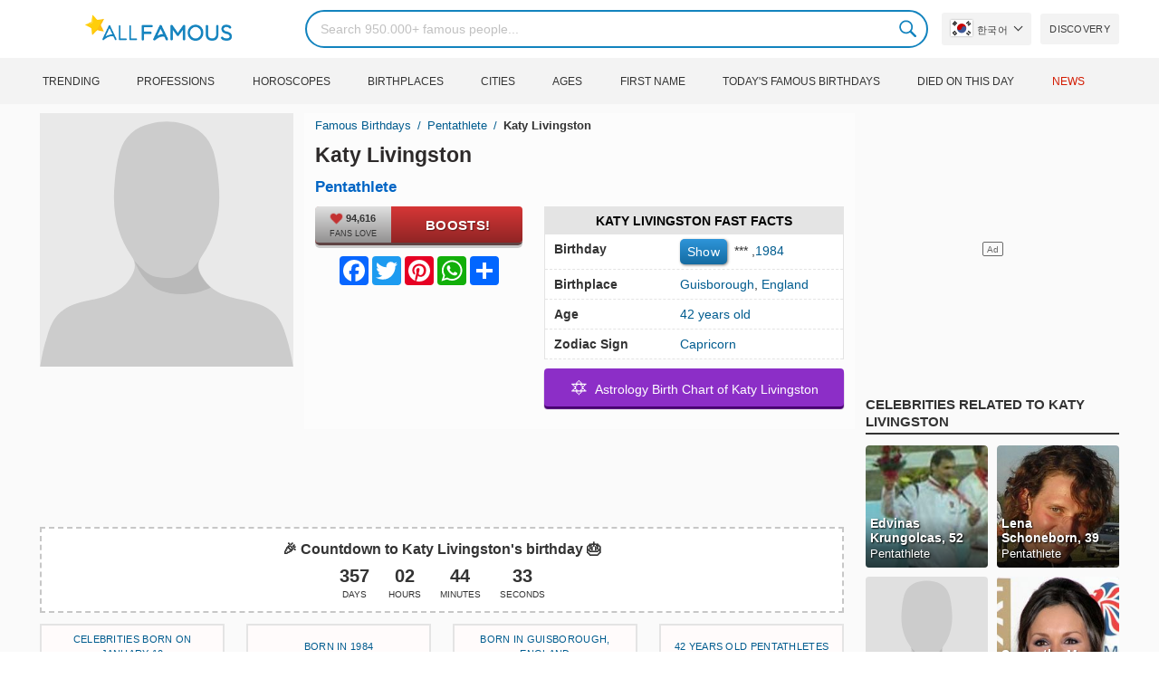

--- FILE ---
content_type: text/html; charset=UTF-8
request_url: https://allfamous.org/ko/people/katy-livingston-19840110.html
body_size: 18700
content:

<!DOCTYPE html>
<html lang="ko">
<head>
    <meta charset="utf-8">
    <meta name="google" content="notranslate" />
    <meta name="viewport" content="width=device-width, initial-scale=1.0, minimum-scale=1.0">
    <meta name="norton-safeweb-site-verification" content="lhz7h4aky5jkxkppzyhvy0r4ilcihc8q12edytwbfm2s9gm95g6a537jnblshqx4cl29y09sxvs8xs1jbd23i3kcx2fkkcif-kc83lvivm7juj5qukoukc02vgcxh26h" />
    <title>Katy Livingston (Pentathlete) - 나이, 생일, 약력, 사실, 가족, 순자산, 신장 등 | AllFamous.org</title>
    <meta name="description" content="Katy Livingston (Pentathlete)에 대한 모든 정보 : 나이, 생일, 전기, 사실, 가족, 순자산, 수입, 신장 등"/>
    <meta name="keywords" content="Katy Livingston age, Katy Livingston birthday, Katy Livingston biography, Katy Livingston facts, Katy Livingston family, Katy Livingston income, Katy Livingston information, Katy Livingston today, Katy Livingston horoscope, Katy Livingston astrology, Katy Livingston spouse, who is Katy Livingston, Katy Livingston boyfriend, Katy Livingston husband"/>
    <meta property="og:title" content="Katy Livingston (Pentathlete) - 나이, 생일, 약력, 사실, 가족, 순자산, 신장 등 | AllFamous.org"/>
    <meta property="og:description" content="Katy Livingston (Pentathlete)에 대한 모든 정보 : 나이, 생일, 전기, 사실, 가족, 순자산, 수입, 신장 등"/>
    <meta property="og:image" content="https://cdn.allfamous.org/assets/img/banner.jpg"/>
    <meta property="og:site_name" content="AllFamous.org"/>
    <meta property="og:type" content="website"/>
    <meta property="og:url" content="https://allfamous.org/ko/people/katy-livingston-19840110.html"/>

    <meta name="twitter:title" content="Katy Livingston (Pentathlete) - 나이, 생일, 약력, 사실, 가족, 순자산, 신장 등 | AllFamous.org">
    <meta name="twitter:description" content="Katy Livingston (Pentathlete)에 대한 모든 정보 : 나이, 생일, 전기, 사실, 가족, 순자산, 수입, 신장 등">
    <meta name="twitter:site" content="AllFamous.org">
    <meta name="twitter:image" content="https://cdn.allfamous.org/assets/img/banner.jpg">
    <meta name="twitter:card" content="summary_large_image">
    <meta name="twitter:url" content="https://allfamous.org/ko/people/katy-livingston-19840110.html">

    <link rel="canonical" href="https://allfamous.org/ko/people/katy-livingston-19840110.html"/>
    <link rel="alternate" href="https://allfamous.org/people/katy-livingston-19840110.html" hreflang="x-default"/>
	<link rel="alternate" href="https://allfamous.org/people/katy-livingston-19840110.html" hreflang="en"/>
	<link rel="alternate" href="https://allfamous.org/es/people/katy-livingston-19840110.html" hreflang="es"/>
	<link rel="alternate" href="https://allfamous.org/pt/people/katy-livingston-19840110.html" hreflang="pt"/>
	<link rel="alternate" href="https://allfamous.org/id/people/katy-livingston-19840110.html" hreflang="id"/>
	<link rel="alternate" href="https://allfamous.org/zh/people/katy-livingston-19840110.html" hreflang="zh-CN"/>
	<link rel="alternate" href="https://allfamous.org/tw/people/katy-livingston-19840110.html" hreflang="zh-TW"/>
	<link rel="alternate" href="https://allfamous.org/fr/people/katy-livingston-19840110.html" hreflang="fr-FR"/>
	<link rel="alternate" href="https://allfamous.org/ru/people/katy-livingston-19840110.html" hreflang="ru-RU"/>
	<link rel="alternate" href="https://allfamous.org/tr/people/katy-livingston-19840110.html" hreflang="tr-TR"/>
	<link rel="alternate" href="https://allfamous.org/ar/people/katy-livingston-19840110.html" hreflang="ar"/>
	<link rel="alternate" href="https://allfamous.org/ko/people/katy-livingston-19840110.html" hreflang="ko-KR"/>
	<link rel="alternate" href="https://allfamous.org/th/people/katy-livingston-19840110.html" hreflang="th-TH"/>
	<link rel="alternate" href="https://allfamous.org/nl/people/katy-livingston-19840110.html" hreflang="nl"/>
	<link rel="alternate" href="https://allfamous.org/pl/people/katy-livingston-19840110.html" hreflang="pl"/>
	<link rel="alternate" href="https://allfamous.org/de/people/katy-livingston-19840110.html" hreflang="de-DE"/>
	<link rel="alternate" href="https://allfamous.org/ja/people/katy-livingston-19840110.html" hreflang="ja-JP"/>
	<link rel="alternate" href="https://allfamous.org/it/people/katy-livingston-19840110.html" hreflang="it-IT"/>
	<link rel="alternate" href="https://allfamous.org/hi/people/katy-livingston-19840110.html" hreflang="hi"/>
	<link rel="alternate" href="https://allfamous.org/vi/people/katy-livingston-19840110.html" hreflang="vi-VN"/>
	    <link rel="preload" as="image" href="/1.gif">
    <link rel="preload" as="image" href="/assets/svg/search.svg">
    <link rel="preload" as="style" href="/assets/css/style.min.css?v=98">
	<link rel="preload" as="image" href="/default.svg?v=3.1">
<link rel='preconnect' href='//static.addtoany.com'>
	    <link rel='preconnect' href='//cdn.allfamous.org'>
    <link rel="preconnect" href="//partner.googleadservices.com">
    <link rel="preconnect" href="//googlecm.hit.gemius.pl">
    <link rel="preconnect" href="//adservice.google.com">
    <link rel="preconnect" href="//www.googletagmanager.com">
    <link rel="preconnect" href="//googleads.g.doubleclick.net">
    <link rel="preconnect" href="//pagead2.googlesyndication.com">
    <link rel='dns-prefetch' href='//cdn.allfamous.org'>
    <link rel='stylesheet' href='/assets/css/style.min.css?v=98' type='text/css' />
    <script defer id="jquery" src="https://ajax.googleapis.com/ajax/libs/jquery/3.6.0/jquery.min.js"></script>
	    <style>.tbl-read-more-box{display:none !important;}</style>
    <meta name="mobile-web-app-capable" content="yes">
    <meta name="apple-mobile-web-app-capable" content="yes">
    <meta name="application-name" content="AllFamous.org">
    <meta name="apple-mobile-web-app-title" content="AllFamous.org">
    <meta name="theme-color" content="#007bc4">
    <meta name="msapplication-navbutton-color" content="#1283be">
    <meta name="apple-mobile-web-app-status-bar-style" content="black-translucent">
    <meta name="msapplication-starturl" content="/">
	<script>
    const EMPTY_IMG = "/default.svg?v=3.1";
	let hasWebP=!1;!function(){let A=new Image;A.onload=function(){hasWebP=!!(A.height>0&&A.width>0)},A.onerror=function(){hasWebP=!1},A.src="[data-uri]"}();
    function lazyImg(e){return function(){var t,n=document.querySelectorAll("."+e);function r(n){n.onload=function(){n.classList.remove(e)},n.dataset.lazybackground&&(n.style.backgroundImage="url(".concat(n.dataset.lazybackground,")")),n.getAttribute("data-src")&&(n.src=(hasWebP,n.dataset.src),"IntersectionObserver"in window&&t.unobserve(n))}if("IntersectionObserver"in window)t=new IntersectionObserver(function(e){e.forEach(function(e){e.intersectionRatio>0&&r(e.target)})},{rootMargin:"0px",threshold:.05}),n.forEach(function(e){t.observe(e)});else for(var o=0;o<n.length;o++)r(n[o])}};
    function lazyScript(c,e){var n=document.createElement("script");n.async=!0,e&&(n.onload=e),document.head.appendChild(n),n.src=c};
    function lazyAds(e){return function(n){var o,t=document.querySelectorAll("."+e);function r(n){"IntersectionObserver"in window&&o.unobserve(n),n.classList.remove(e);var t=n.id;googletag.cmd.push(function(){googletag.display(t),googletag.pubads().refresh([window.__gptslot__[t]])})}if("IntersectionObserver"in window)o=new IntersectionObserver(function(e){e.forEach(function(e){e.intersectionRatio>0&&r(e.target)})},{rootMargin:"0px",threshold:.05}),t.forEach(function(e){o.observe(e)});else for(var i=0;i<t.length;i++)r(t[i])}};
    function getCookie(n){for(var t=n+"=",e=document.cookie.split(";"),r=0;r<e.length;r++){for(var i=e[r];" "==i.charAt(0);)i=i.substring(1,i.length);if(0==i.indexOf(t))return i.substring(t.length,i.length)}return null};
    function setCookie(e,i,t,o,n){var a=e+"="+i;if(t){var r=new Date;r.setTime(r.getTime()+24*t*60*60*1e3),a+="; expires="+r.toGMTString()}a+="; path=/",o&&(a+="; domain="+o),n&&(a+="; secure"),document.cookie=a};
    function splitSlice(e,i){for(var l=[],n=0,r=e.length;n<r;n+=i)l.push(e.slice(n,i+n));return l};
	    setTimeout(function() {
	    let t,e,n,o,i,a=null,s=65,c=new Set;const r=1111;function d(t){o=performance.now();const e=t.target.closest("a");m(e)&&p(e.href,"high")}function u(t){if(performance.now()-o<r)return;if(!("closest"in t.target))return;const e=t.target.closest("a");m(e)&&(e.addEventListener("mouseout",f,{passive:!0}),i=setTimeout(()=>{p(e.href,"high"),i=void 0},s))}function l(t){const e=t.target.closest("a");m(e)&&p(e.href,"high")}function f(t){t.relatedTarget&&t.target.closest("a")==t.relatedTarget.closest("a")||i&&(clearTimeout(i),i=void 0)}function h(t){if(performance.now()-o<r)return;const e=t.target.closest("a");if(t.which>1||t.metaKey||t.ctrlKey)return;if(!e)return;e.addEventListener("click",function(t){1337!=t.detail&&t.preventDefault()},{capture:!0,passive:!1,once:!0});const n=new MouseEvent("click",{view:window,bubbles:!0,cancelable:!1,detail:1337});e.dispatchEvent(n)}function m(o){if(o&&o.href&&(!n||"instant"in o.dataset)){if(o.origin!=location.origin){if(!(e||"instant"in o.dataset)||!a)return}if(["http:","https:"].includes(o.protocol)&&("http:"!=o.protocol||"https:"!=location.protocol)&&(t||!o.search||"instant"in o.dataset)&&!(o.hash&&o.pathname+o.search==location.pathname+location.search||"noInstant"in o.dataset))return!0}}function p(t,e="auto"){if(c.has(t))return;const n=document.createElement("link");n.rel="prefetch",n.href=t,n.fetchPriority=e,n.as="document",document.head.appendChild(n),c.add(t)}!function(){if(!document.createElement("link").relList.supports("prefetch"))return;const o="instantVaryAccept"in document.body.dataset||"Shopify"in window,i=navigator.userAgent.indexOf("Chrome/");i>-1&&(a=parseInt(navigator.userAgent.substring(i+"Chrome/".length)));if(o&&a&&a<110)return;const c="instantMousedownShortcut"in document.body.dataset;t="instantAllowQueryString"in document.body.dataset,e="instantAllowExternalLinks"in document.body.dataset,n="instantWhitelist"in document.body.dataset;const r={capture:!0,passive:!0};let f=!1,v=!1,g=!1;if("instantIntensity"in document.body.dataset){const t=document.body.dataset.instantIntensity;if(t.startsWith("mousedown"))f=!0,"mousedown-only"==t&&(v=!0);else if(t.startsWith("viewport")){const e=navigator.connection&&navigator.connection.saveData,n=navigator.connection&&navigator.connection.effectiveType&&navigator.connection.effectiveType.includes("2g");e||n||("viewport"==t?document.documentElement.clientWidth*document.documentElement.clientHeight<45e4&&(g=!0):"viewport-all"==t&&(g=!0))}else{const e=parseInt(t);isNaN(e)||(s=e)}}v||document.addEventListener("touchstart",d,r);f?c||document.addEventListener("mousedown",l,r):document.addEventListener("mouseover",u,r);c&&document.addEventListener("mousedown",h,r);if(g){let t=window.requestIdleCallback;t||(t=(t=>{t()})),t(function(){const t=new IntersectionObserver(e=>{e.forEach(e=>{if(e.isIntersecting){const n=e.target;t.unobserve(n),p(n.href)}})});document.querySelectorAll("a").forEach(e=>{m(e)&&t.observe(e)})},{timeout:1500})}}();
    }, 1);
</script>

<script async src="https://pagead2.googlesyndication.com/pagead/js/adsbygoogle.js?client=ca-pub-2196988153088510" crossorigin="anonymous"></script>
<script async src="https://www.googletagmanager.com/gtag/js?id=G-RVV0T97W1V"></script>
<script>window.dataLayer = window.dataLayer || [];function gtag(){dataLayer.push(arguments);}gtag('js', new Date());gtag('config', 'G-RVV0T97W1V');</script>    <link rel="manifest" crossorigin="anonymous" href="/manifest.json?v=98">
	</head>
<body class="osm ">
<img alt="allfamous.org" class="ez" width="99999" height="99999" style="pointer-events: none; position: absolute; top: 0; left: 0; width: 99vw; height: 99vh; max-width: 99vw; max-height: 99vh;" src="[data-uri]">
<div class="website-wrapper">
    <header class="whb-header whb-sticky-shadow whb-sticky-clone">
        <div class="whb-main-header">
            <div class="whb-row whb-general-header whb-flex-flex-middle">
                <div class="container">
                    <div class="whb-logo" style="text-align: center;">
                        <div class="site-logo">
                            <a href="/ko" class="fm-logo fm-main-logo" rel="home">
                                <img src="https://cdn.allfamous.org/logo.png" alt="AllFamous.org" style="width:150px;" width="150" height="26" />
                            </a>
                        </div>
                    </div>
                    <div class="whb-flex-row whb-general-header-inner">
                        <div class="whb-column whb-col-left whb-visible-lg">
                            <div class="site-logo">
								                                    <a href="/ko" class="fm-logo fm-main-logo" rel="home">
                                        <img src="https://cdn.allfamous.org/logo.png" alt="AllFamous.org" style="width: 180px;margin: 0 50px;" width="180" height="31" />
                                        <span style="display: inline-block;text-indent: -99999px;">AllFamous.org</span>
                                    </a>
								                            </div>
                        </div>
                        <div class="whb-column whb-col-center whb-visible-lg">
							<div class="fm-search-form" style="width: 100%;">
    <form role="search" method="get" class="searchform style-rounded fm-ajax-search" action="/ko/search" data-hl="ko">
        <input value="" name="q"  aria-label="Search" class="q" placeholder="Search 950.000+ famous people..." type="text" />
		        <!--<a rel="nofollow noreferrer" target="_blank" href="https://www.google.com/search?q=site:allfamous.org" class="googlesearch">Google search</a>-->
        <button type="submit" class="searchsubmit">Search</button>
    </form>
    <div class="search-results-wrapper">
        <div class="fm-scroll"><div class="fm-search-results fm-scroll-content"></div></div>
        <div class="fm-search-loader wd-fill"></div>
    </div>
</div>                        </div>
                        <div class="whb-column whb-col-right whb-visible-lg">
							<div class="drop" style="margin:0 10px">
    <button class="btn drop-btn btn-lang">
        <span class="flag flag-kr"></span> 한국어    </button>
    <div class="drop-list lang-sel" style="left:0;text-align:left;direction:ltr">
		            <span onclick="setLang('en')">
                <a class="drop-item " href="/people/katy-livingston-19840110.html"><span class="flag flag-us"></span> English</a>
            </span>
		            <span onclick="setLang('es')">
                <a class="drop-item " href="/es/people/katy-livingston-19840110.html"><span class="flag flag-es"></span> Español</a>
            </span>
		            <span onclick="setLang('pt')">
                <a class="drop-item " href="/pt/people/katy-livingston-19840110.html"><span class="flag flag-br"></span> Português</a>
            </span>
		            <span onclick="setLang('de')">
                <a class="drop-item " href="/de/people/katy-livingston-19840110.html"><span class="flag flag-de"></span> Deutsch</a>
            </span>
		            <span onclick="setLang('fr')">
                <a class="drop-item " href="/fr/people/katy-livingston-19840110.html"><span class="flag flag-fr"></span> Français</a>
            </span>
		            <span onclick="setLang('ru')">
                <a class="drop-item " href="/ru/people/katy-livingston-19840110.html"><span class="flag flag-ru"></span> Pусский</a>
            </span>
		            <span onclick="setLang('it')">
                <a class="drop-item " href="/it/people/katy-livingston-19840110.html"><span class="flag flag-it"></span> Italiano</a>
            </span>
		            <span onclick="setLang('nl')">
                <a class="drop-item " href="/nl/people/katy-livingston-19840110.html"><span class="flag flag-nl"></span> Nederlands</a>
            </span>
		            <span onclick="setLang('da')">
                <a class="drop-item " href="/da/people/katy-livingston-19840110.html"><span class="flag flag-dk"></span> Dansk</a>
            </span>
		            <span onclick="setLang('el')">
                <a class="drop-item " href="/el/people/katy-livingston-19840110.html"><span class="flag flag-gr"></span> Ελληνικά</a>
            </span>
		            <span onclick="setLang('sv')">
                <a class="drop-item " href="/sv/people/katy-livingston-19840110.html"><span class="flag flag-se"></span> Svenska</a>
            </span>
		            <span onclick="setLang('fi')">
                <a class="drop-item " href="/fi/people/katy-livingston-19840110.html"><span class="flag flag-fi"></span> Suomi</a>
            </span>
		            <span onclick="setLang('pl')">
                <a class="drop-item " href="/pl/people/katy-livingston-19840110.html"><span class="flag flag-pl"></span> Język</a>
            </span>
		            <span onclick="setLang('tr')">
                <a class="drop-item " href="/tr/people/katy-livingston-19840110.html"><span class="flag flag-tr"></span> Türkçe</a>
            </span>
		            <span onclick="setLang('id')">
                <a class="drop-item " href="/id/people/katy-livingston-19840110.html"><span class="flag flag-id"></span> Indonesia</a>
            </span>
		            <span onclick="setLang('ja')">
                <a class="drop-item " href="/ja/people/katy-livingston-19840110.html"><span class="flag flag-jp"></span> 日本語</a>
            </span>
		            <span onclick="setLang('ko')">
                <a class="drop-item active" href="/ko/people/katy-livingston-19840110.html"><span class="flag flag-kr"></span> 한국어</a>
            </span>
		            <span onclick="setLang('zh')">
                <a class="drop-item " href="/zh/people/katy-livingston-19840110.html"><span class="flag flag-cn"></span> 中文(简体]</a>
            </span>
		            <span onclick="setLang('tw')">
                <a class="drop-item " href="/tw/people/katy-livingston-19840110.html"><span class="flag flag-tw"></span> 中文(繁體]</a>
            </span>
		            <span onclick="setLang('hi')">
                <a class="drop-item " href="/hi/people/katy-livingston-19840110.html"><span class="flag flag-in"></span> हिन्दी</a>
            </span>
		            <span onclick="setLang('ar')">
                <a class="drop-item " href="/ar/people/katy-livingston-19840110.html"><span class="flag flag-ae"></span> العربية</a>
            </span>
		            <span onclick="setLang('th')">
                <a class="drop-item " href="/th/people/katy-livingston-19840110.html"><span class="flag flag-th"></span> ภาษาไทย</a>
            </span>
		            <span onclick="setLang('vi')">
                <a class="drop-item " href="/vi/people/katy-livingston-19840110.html"><span class="flag flag-vn"></span> Tiếng Việt</a>
            </span>
		    </div>
</div>                            <a href="/ko/celebrity-discover" title="Discover famous people" class="btn">
                                Discovery                            </a>
                        </div>

                        <div class="whb-column whb-mobile-left whb-hidden-lg">
                            <div class="mm fm-burger-icon mobile-nav-icon whb-mobile-nav-icon wd-style-text">
                                <a href="#" aria-label="Menu">
                                    <span class="fm-burger wd-tools-icon"></span>
                                    <span class="fm-burger-label mm-text">Menu</span>
                                </a>
                            </div>
                        </div>
                        <div class="whb-column whb-mobile-center whb-hidden-lg whb-empty-column"></div>
                        <div class="whb-column whb-mobile-right whb-hidden-lg">
							<div class="fm-search-form" style="width: 100%;">
    <form role="search" method="get" class="searchform style-rounded fm-ajax-search" action="/ko/search" data-hl="ko">
        <input value="" name="q"  aria-label="Search" class="q" placeholder="Search 950.000+ famous people..." type="text" />
		        <!--<a rel="nofollow noreferrer" target="_blank" href="https://www.google.com/search?q=site:allfamous.org" class="googlesearch">Google search</a>-->
        <button type="submit" class="searchsubmit">Search</button>
    </form>
    <div class="search-results-wrapper">
        <div class="fm-scroll"><div class="fm-search-results fm-scroll-content"></div></div>
        <div class="fm-search-loader wd-fill"></div>
    </div>
</div>                        </div>
                    </div>
                </div>
            </div>
			<div style="background:#f3f3f3;" class="whb-row whb-flex-flex-middle whb-hidden-mobile">
    <div class="container">
        <div class="whb-column whb-col-center whb-visible-lg">
            <div class="main-nav fm-navigation" role="navigation">
                <ul class="menu">
					                        <li class="menu-item item-level-0 ">
                            <a href="/ko/trending">
								Trending</a>
                        </li>
					                        <li class="menu-item item-level-0 ">
                            <a href="/ko/profession">
								Professions</a>
                        </li>
					                        <li class="menu-item item-level-0 ">
                            <a href="/ko/horoscope">
								Horoscopes</a>
                        </li>
					                        <li class="menu-item item-level-0 ">
                            <a href="/ko/birthplace">
								Birthplaces</a>
                        </li>
					                        <li class="menu-item item-level-0 ">
                            <a href="/ko/city">
								Cities</a>
                        </li>
					                        <li class="menu-item item-level-0 ">
                            <a href="/ko/age">
								Ages</a>
                        </li>
					                        <li class="menu-item item-level-0 ">
                            <a href="/ko/first-name">
								First Name</a>
                        </li>
					                        <li class="menu-item item-level-0 ">
                            <a href="/ko/todays-famous-birthdays">
								Today's Famous Birthdays</a>
                        </li>
					                        <li class="menu-item item-level-0 ">
                            <a href="/ko/celebrities-who-died-on-this-day">
								Died on this day</a>
                        </li>
					                    <li class="menu-item item-level-0">
                        <a href="https://news.allfamous.org" rel="nofollow noopener" target="_blank" style="color: #d31a00;">
							News</a>
                    </li>
                </ul>
            </div>
        </div>
    </div>
</div>        </div>
    </header>

    <div class="broom"></div>
<div class="container">
    <div class="row">
        <div class="site-content col-lg-9 col-12" role="main">
            <div class="row">
                <div class="col-sm-5 col-md-4 col-lg-4">
                    <div class="slidershow">
                        <div class="slider" style="display: block;">
                                                        <img src="/i/1.gif?v=IA2PcqjLO39hahFmH5e.ko" data-src="/default.svg?v=3.1" alt="Katy Livingston avatar" style="width:100%" onerror="this.src=EMPTY_IMG;" width="280" height="280" class="lzl" />
                        </div>
						
						                    </div>
                </div>
                <div class="col-sm-7 col-md-8" style="background:rgba(255, 255, 255, 0.4);padding-bottom: 15px;">
                    <div class="single-breadcrumbs-wrapper">
	                                            <ol class="fm-breadcrumb">
                            <li>
                                <a href="/ko">
                                    Famous Birthdays                                </a>
                            </li>
	                        <li>
		                                                            <a href="/ko/profession/pentathlete" class="breadcrumb-link-last">
				                        Pentathlete                                    </a>
			                                                    </li>
                            <li class="breadcrumb-last">
	                            Katy Livingston                            </li>
                        </ol>
                    </div>
	                                    <h1 id="name" itemprop="name">Katy Livingston<span style="margin-top: -26px;display: block;text-indent: 100%;white-space: nowrap;overflow: hidden;"> (Pentathlete) - 나이, 생일, 약력, 사실, 가족, 순자산, 신장 등</span></h1>

                    <div class="profs-block">
                        <a class="prof prof-main hu" href="/ko/profession/pentathlete" >Pentathlete</a>                    </div>
                    <div class="row" style="margin-top:6px">
                        <div class="col-md-5 col-12 text-center">
                            <div class="btn-boost">
                                <div class="info">
                                    <span class="rank" style="display: block"><img alt="love" width="15" height="15" src="/1.gif" data-src="/assets/svg/heart.svg?v=98" class="lzl heartbeart" /> 94,616</span>
                                    <span class="sub-text"><i class="fa fa-heart"></i> FANS LOVE</span>
                                </div>
                                <button title="I love Katy Livingston!" id="fanlove">Boosts!</button>
                            </div>

                            <div class="a2a_kit a2a_kit_size_32 a2a_default_style" style="margin-bottom: 8px;display: flex; justify-content: center;height: 32px" >
                                <a class="a2a_button_facebook"></a>
                                <a class="a2a_button_twitter"></a>
                                <a class="a2a_button_pinterest"></a>
                                <a class="a2a_button_whatsapp"></a>
                                <a class="a2a_dd" href="https://www.addtoany.com/share"></a>
                            </div>
                        </div>
                        <div class="col-md-7 col-12">
                            <div id="facts" class="row">
                                <div class="head col-md-12">
                                    <a style="color:#000" href="/ko/people/katy-livingston-19840110.html#facts">Katy Livingston Fast Facts</a>
                                </div>
                                <div class="fitem col-sm-6 col-md-12">
                                    <div class="row">
                                        <div class="flab col-md-5">Birthday</div>
                                        <div class="fval col-md-7">
                                            <button id="show-birthday" onclick="showBirthday()">Show</button> <span id="birthday">***</span>
                                             ,<a class="hu" href="/ko/year/1984">1984</a>                                        </div>
                                    </div>
                                </div>
                                <div class="fitem col-sm-6 col-md-12">
                                    <div class="row">
                                        <div class="flab col-md-5">Birthplace </div>
                                        <div class="fval col-md-7" id="nationality"><a id="city" class="hu" href="/ko/city/guisborough-england">Guisborough</a>, <a id="birthplace" class="hu" href="/ko/birthplace/england">England</a></div>
                                    </div>
                                </div>
	                                                            <div class="fitem col-sm-6 col-md-12">
                                    <div class="row">
                                                                                    <div class="flab col-md-5">Age </div>
                                            <div class="fval col-md-7">
                                                                                                    <a class="hu" id="age" href="/ko/age/42">42 years old</a>
                                                                                            </div>
                                                                            </div>
                                </div>
	                                                            <div class="fitem col-sm-6 col-md-12">
                                    <div class="row">
                                        <div class="flab col-md-5">Zodiac Sign </div>
                                        <div class="fval col-md-7"><a class="hu" href="/ko/horoscope/capricorn">Capricorn</a></div>
                                    </div>
                                </div>
                            </div>

							                                <a class="astro-btn" href="/ko/astrology/katy-livingston-19840110.html"><span style="font-size:20px;">&#10017;</span> &nbsp;Astrology Birth Chart of Katy Livingston</a>
							                        </div>
                    </div>
                </div>
            </div>
            <div class="ad-box ad-box-header"><div id="z_p_top_bio" class="adslot lza"><div class="ad-holder"></div></div></div>
            <div id="countdown" class="" style="margin-bottom: 12px">
		                            <strong id="cd_headline">🎉 Countdown to Katy Livingston's birthday 🎂</strong>
                    <ul id="cd_time">
                        <li><span id="c_d">--</span> Days</li>
                        <li><span id="c_h">--</span> Hours</li>
                        <li><span id="c_m">--</span> Minutes</li>
                        <li><span id="c_s">--</span> Seconds</li>
                    </ul>
                    <script>
				                                (function () {
                            const second = 1000, minute = second * 60, hour = minute * 60, day = hour * 24;
                            let countDown = new Date("2027-01-10T00:00:00").getTime();
                            let x = setInterval(function() {
                                let now = new Date().toLocaleString('ja', {hour12: false, timeZone: 'America/Chicago'});
                                now     = new Date(now).getTime();
                                let distance = countDown - now;
                                document.getElementById("c_d").innerText = Math.floor(distance / (day));
                                document.getElementById("c_h").innerText = ('0' + Math.floor((distance % (day)) / (hour))).slice(-2);
                                document.getElementById("c_m").innerText = ('0' + Math.floor((distance % (hour)) / (minute))).slice(-2);
                                document.getElementById("c_s").innerText = ('0' + Math.floor((distance % (minute)) / second)).slice(-2);
                                if (distance < 0) {
                                    document.getElementById("cd_headline").innerText = "🎉 Happy birthday Katy Livingston! 🥳";
                                    document.getElementById("countdown").classList.add("is_bd");
                                    countdown = document.getElementById("cd_time").style.display = "none";
                                    clearInterval(x);
                                }
                            }, 200)
                        }());
                    </script>
		                    </div>
            <span id="aend"></span>
                        <div class="row popular-box">
				<div class="col-lg-3 col-md-4 col-6">
			<a href="/ko/birthday/january-10" title="Top 200 Celebrity birthdays on January 10" class="btn btn-popular">Celebrities born on January 10</a>
		</div><div class="col-lg-3 col-md-4 col-6">
			<a href="/ko/year/1984" title="Top 200 Celebrities born in 1984" class="btn btn-popular">Born in 1984</a>
		</div><div class="col-lg-3 col-md-4 col-6">
			<a href="/ko/city/guisborough-england" title="Top 200 Celebrities born in Guisborough, England" class="btn btn-popular">Born in Guisborough, England</a>
		</div><div class="col-lg-3 col-md-4 col-6">
			<a href="/ko/age-profession/42-years-old-pentathletes" title="Top 200 Famous Pentathletes 42 years old" class="btn btn-popular">42 years old Pentathletes</a>
		</div><div class="col-lg-3 col-md-4 col-6">
			<a href="/ko/horoscope-name/capricorn-named-katy" title="Top 200 Capricorn named Katy" class="btn btn-popular">Capricorn named Katy</a>
		</div><div class="col-lg-3 col-md-4 col-6">
			<a href="/ko/profession-birthplace/pentathletes-from-england" title="Top 200 Pentathletes from England" class="btn btn-popular">Pentathletes from England</a>
		</div><div class="col-lg-3 col-md-4 col-6">
			<a href="/ko/profession-country/pentathletes-born-in-england" title="Top 200 Pentathletes born in England" class="btn btn-popular">Pentathletes born in England</a>
		</div><div class="col-lg-3 col-md-4 col-6">
			<a href="/ko/age/42" title="Top 200 Famous people turn 42" class="btn btn-popular">42 years old celebrities</a>
		</div>            </div>
                        <article class="entry-content" role="article" id="bio" style="max-height: none !important;">
				                <div>Katy Livingston은 올림픽에 출전 한 현대 영국 운동 선수입니다.</div>                <div class="ad-box ad-box-header"><div id="z_p_header" class="adslot lza"><div class="ad-holder"></div></div></div>
                <h2><a id="about" href="/ko/people/katy-livingston-19840110.html#about">About Katy Livingston</a></h2><p>Pentathlete Katy Livingston was born on January 10, 1984 in Guisborough, England (She's 42 years old now).</p><p>2008 년 베이징 하계 올림픽에서 올림픽 데뷔를 한 현대 5 종 선수.</p><p>All information about Katy Livingston can be found in this post. It will clarify Katy Livingston's info: biography, age, facts, income, family, wife & breakup of Katy Livingston...</p><div class="clearfix"></div><h2><a id="before_fame" href="/ko/people/katy-livingston-19840110.html#before_fame">Katy Livingston before becoming famous</a></h2><p>Katy Livingston was born in the Zodiac sign <b>Capricorn (The Sea-Goat)</b>, and 1984 is also the year of <b>Rat (鼠)</b> in the Chinese Zodiac.</p><p>그녀는 2003 년과 2005 년 세계 주니어 선수권 대회에서 팀 이벤트에서 금메달을 획득했습니다.</p><div class="clearfix"></div><div class="ad-box ad-box-header"><div id="z_inpost_a" class="adslot lza"><div class="ad-holder"></div></div></div><h2><a id="trivia" href="/ko/people/katy-livingston-19840110.html#trivia">Achievement of Katy Livingston</a></h2><p>그녀는 2007 년 팀 릴레이에서 첫 금메달을 포함하여 세계 선수권 대회에서 많은 메달을 획득했습니다.</p><div class="clearfix"></div><div style="text-align: center;">
                                <a style="display: inline-block" class="astro-btn" href="/ko/astrology/katy-livingston-19840110.html"><span style="font-size:20px;">&#10017;</span> &nbsp;Astrology Birth Chart for Katy Livingston</a>
                            </div><h2><a id="family_life" href="/ko/people/katy-livingston-19840110.html#family_life">Katy Livingston's Family, Spouse, Dating and Relationship</a></h2><p>그녀는 영국 기스 버러에서 태어났습니다.</p><div class="clearfix"></div><div class="ad-box ad-box-header"><div id="z_inpost_b" class="adslot lza"><div class="ad-holder"></div></div></div><h2><a id="associations" href="/ko/people/katy-livingston-19840110.html#associations">Katy Livingston Collabed with</a></h2><p>2008 년 올림픽에서 그녀는 <a href="/ko/people/kara-grant-19790109.html" title="Kara Grant biography"><sup>Pentathlete </sup>Kara Grant</a>와 경쟁했습니다.</p><div class="clearfix"></div><div class="row pp fm-spacing-10" style="justify-content:center;"><div class=" pp-item col-lg-2 col-md-3 col-sm-4 col-6" >
	    <a href="/ko/people/kara-grant-19790109.html" title="Kara Grant, 47 (Pentathlete)">
        <div class="pp-img">
            <img src="/1.gif" alt="Kara Grant, 47 (Pentathlete)" data-src="/default.svg?v=3.1" onerror="this.src=EMPTY_IMG;" class="lzl" width="152" height="152">
        </div>
        <div class="pp-info">
            <strong class="pp-title">Kara Grant, 47</strong>
            <p class="prof">Pentathlete</p>
        </div>
    </a>
</div></div>                                <div class="ad-box ad-box-header" style="margin-bottom:6px">
                    <div id="z_inpost_c" class="adslot lza"><div class="ad-holder"></div></div>
                </div>

                <h2><a id="net_worth" href="/ko/people/katy-livingston-19840110.html#net_worth">Katy Livingston Income & Net worth</a></h2>
                                <p>Katy Livingston's income mainly comes from the work that created her reputation: a pentathlete.
                	            Information about her net worth in 2026 is being updated as soon as possible by <b>allfamous.org</b>, you can contact to tell us Net Worth of the Katy Livingston.</p>

                <h2><a id="height_weight" href="/ko/people/katy-livingston-19840110.html#net_worth">Katy Livingston Height and Weight</a></h2>
                <p>How tall is Katy Livingston?		            Information about Katy Livingston height in 2026 is being updated as soon as possible by <b>AllFamous.org</b>. Or you can contact us to let us know how tall of Katy Livingston.                </p>

                <div class="ad-box ad-box-header"><div id="z_p_bot_bio" class="adslot lza"><div class="ad-holder"></div></div></div>

                <div class="fm-tabs-header">
                    <h2 id="qna" class="tabs-name">People also ask about Katy Livingston</h2>
                </div>
                <div >
                    <div >
                        <h3 class="aztro-title" data-id="faq_7">What is Katy Livingston's real name?</h3>
                        <p class="aztro-body single" style="display:none" id="faq_7">
		                    Her real name is Katy Livingston.                        </p>
                    </div>
                    <div>
                        <h3 class="aztro-title" data-id="faq_2">When is Katy Livingston's birthday?</h3>
                        <p class="aztro-body single" style="display:none" id="faq_2">
			                				                Katy Livingston celebrated her 42 birthday on January 10.			                                        </p>
                    </div>
	                                        <div>
                            <h3 class="aztro-title" data-id="faq_0">How old is Katy Livingston?</h3>
                            <p class="aztro-body single" style="display:none" id="faq_0">
				                					                She's 42 years old now				                                            </p>
                        </div>
	                                    <div>
                        <h3 class="aztro-title" data-id="faq_3">Where is Katy Livingston from?</h3>
                        <p class="aztro-body single" style="display:none" id="faq_3">She is from Guisborough, England.</p>
                    </div>
                    <div>
                        <h3 class="aztro-title" data-id="faq_4">When was Katy Livingston born?</h3>
                        <p class="aztro-body single" style="display:none" id="faq_4">Katy Livingston was born on January 10, 1984.</p>
                    </div>
                </div>

				                <p style="color:#333;font-style:italic;text-align:right;font-size:0.9em;margin-bottom:0">Reference: Wikipedia, Tiktok, Youtube, Instagram and Twitter.</p>
                <p style="color:#333;font-style:italic;text-align:right;font-size:0.9em;margin-bottom:10px">Latest information about Katy Livingston updated on March 21 2023.</p>
            </article>

                        <div id="taboola-below-article-thumbnails"></div>
            
			
			        </div>

        <div class="col-lg-3 col-12">
	                    <div class="ad-box ad-box-squad">
                <div id="z_p_sidebar" class="adslot lza"><div class="ad-holder"></div></div>
            </div>
	        
            <div class="fm-tabs-header">
                <div class="tabs-name">Celebrities related to Katy Livingston</div>
            </div>
            <div class="row pp fm-spacing-10">
		        <div class=" pp-item col-lg-6 col-md-3 col-sm-4 col-6" >
	    <a href="/ko/people/edvinas-krungolcas-19730121.html" title="Edvinas Krungolcas, 52 (Pentathlete)">
        <div class="pp-img">
            <img src="/1.gif" alt="Edvinas Krungolcas, 52 (Pentathlete)" data-src="https://cdn.allfamous.org/people/thumbnails/edvinas-krungolcas-mese-allfamous.org.jpg" onerror="this.src=EMPTY_IMG;" class="lzl" width="152" height="152">
        </div>
        <div class="pp-info">
            <strong class="pp-title">Edvinas Krungolcas, 52</strong>
            <p class="prof">Pentathlete</p>
        </div>
    </a>
</div><div class=" pp-item col-lg-6 col-md-3 col-sm-4 col-6" >
	    <a href="/ko/people/lena-schoneborn-19860411.html" title="Lena Schoneborn, 39 (Pentathlete)">
        <div class="pp-img">
            <img src="/1.gif" alt="Lena Schoneborn, 39 (Pentathlete)" data-src="https://cdn.allfamous.org/people/thumbnails/lena-schoneborn-pwuv-allfamous.org.jpg" onerror="this.src=EMPTY_IMG;" class="lzl" width="152" height="152">
        </div>
        <div class="pp-info">
            <strong class="pp-title">Lena Schoneborn, 39</strong>
            <p class="prof">Pentathlete</p>
        </div>
    </a>
</div><div class=" pp-item col-lg-6 col-md-3 col-sm-4 col-6" >
	    <a href="/ko/people/kara-grant-19790109.html" title="Kara Grant, 47 (Pentathlete)">
        <div class="pp-img">
            <img src="/1.gif" alt="Kara Grant, 47 (Pentathlete)" data-src="/default.svg?v=3.1" onerror="this.src=EMPTY_IMG;" class="lzl" width="152" height="152">
        </div>
        <div class="pp-info">
            <strong class="pp-title">Kara Grant, 47</strong>
            <p class="prof">Pentathlete</p>
        </div>
    </a>
</div><div class=" pp-item col-lg-6 col-md-3 col-sm-4 col-6" >
	    <a href="/ko/people/samantha-murray-19890925.html" title="Samantha Murray, 36 (Pentathlete)">
        <div class="pp-img">
            <img src="/1.gif" alt="Samantha Murray, 36 (Pentathlete)" data-src="https://cdn.allfamous.org/people/thumbnails/samantha-murray-v2wn-allfamous.org.jpg" onerror="this.src=EMPTY_IMG;" class="lzl" width="152" height="152">
        </div>
        <div class="pp-info">
            <strong class="pp-title">Samantha Murray, 36</strong>
            <p class="prof">Pentathlete</p>
        </div>
    </a>
</div><div class=" pp-item col-lg-6 col-md-3 col-sm-4 col-6" >
	    <a href="/ko/people/monica-pinette-19770205.html" title="Monica Pinette, 48 (Pentathlete)">
        <div class="pp-img">
            <img src="/1.gif" alt="Monica Pinette, 48 (Pentathlete)" data-src="https://cdn.allfamous.org/people/thumbnails/monica-pinette-3egi-allfamous.org.jpg" onerror="this.src=EMPTY_IMG;" class="lzl" width="152" height="152">
        </div>
        <div class="pp-info">
            <strong class="pp-title">Monica Pinette, 48</strong>
            <p class="prof">Pentathlete</p>
        </div>
    </a>
</div><div class=" pp-item col-lg-6 col-md-3 col-sm-4 col-6" >
	    <a href="/ko/people/aleix-heredia-19920105.html" title="Aleix Heredia, 34 (Pentathlete)">
        <div class="pp-img">
            <img src="/1.gif" alt="Aleix Heredia, 34 (Pentathlete)" data-src="https://cdn.allfamous.org/people/headshots/aleix-heredia-817y-allfamous.org-3.jpg" onerror="this.src=EMPTY_IMG;" class="lzl" width="152" height="152">
        </div>
        <div class="pp-info">
            <strong class="pp-title">Aleix Heredia, 34</strong>
            <p class="prof">Pentathlete</p>
        </div>
    </a>
</div><div class=" pp-item col-lg-6 col-md-3 col-sm-4 col-6" >
	    <a href="/ko/people/lawrence-keyte-19630911.html" title="Lawrence Keyte, 62 (Pentathlete)">
        <div class="pp-img">
            <img src="/1.gif" alt="Lawrence Keyte, 62 (Pentathlete)" data-src="/default.svg?v=3.1" onerror="this.src=EMPTY_IMG;" class="lzl" width="152" height="152">
        </div>
        <div class="pp-info">
            <strong class="pp-title">Lawrence Keyte, 62</strong>
            <p class="prof">Pentathlete</p>
        </div>
    </a>
</div><div class=" pp-item col-lg-6 col-md-3 col-sm-4 col-6" >
	    <a href="/ko/people/katy-livingston-19840110.html" title="Katy Livingston, 42 (Pentathlete)">
        <div class="pp-img">
            <img src="/1.gif" alt="Katy Livingston, 42 (Pentathlete)" data-src="/default.svg?v=3.1" onerror="this.src=EMPTY_IMG;" class="lzl" width="152" height="152">
        </div>
        <div class="pp-info">
            <strong class="pp-title">Katy Livingston, 42</strong>
            <p class="prof">Pentathlete</p>
        </div>
    </a>
</div><div class=" pp-item col-lg-6 col-md-3 col-sm-4 col-6" >
	    <a href="/ko/people/andrey-moiseyev-19790603.html" title="Andrey Moiseyev, 46 (Pentathlete)">
        <div class="pp-img">
            <img src="/1.gif" alt="Andrey Moiseyev, 46 (Pentathlete)" data-src="/default.svg?v=3.1" onerror="this.src=EMPTY_IMG;" class="lzl" width="152" height="152">
        </div>
        <div class="pp-info">
            <strong class="pp-title">Andrey Moiseyev, 46</strong>
            <p class="prof">Pentathlete</p>
        </div>
    </a>
</div><div class=" pp-item col-lg-6 col-md-3 col-sm-4 col-6" >
	    <a href="/ko/people/michael-mumford-19551216.html" title="Michael Mumford, 70 (Pentathlete)">
        <div class="pp-img">
            <img src="/1.gif" alt="Michael Mumford, 70 (Pentathlete)" data-src="/default.svg?v=3.1" onerror="this.src=EMPTY_IMG;" class="lzl" width="152" height="152">
        </div>
        <div class="pp-info">
            <strong class="pp-title">Michael Mumford, 70</strong>
            <p class="prof">Pentathlete</p>
        </div>
    </a>
</div><div class=" pp-item col-lg-6 col-md-3 col-sm-4 col-6" >
	    <a href="/ko/people/david-svoboda-19850319.html" title="David Svoboda, 40 (Pentathlete)">
        <div class="pp-img">
            <img src="/1.gif" alt="David Svoboda, 40 (Pentathlete)" data-src="https://cdn.allfamous.org/people/thumbnails/david-svoboda-b8it-allfamous.org.jpg" onerror="this.src=EMPTY_IMG;" class="lzl" width="152" height="152">
        </div>
        <div class="pp-info">
            <strong class="pp-title">David Svoboda, 40</strong>
            <p class="prof">Pentathlete</p>
        </div>
    </a>
</div><div class=" pp-item col-lg-6 col-md-3 col-sm-4 col-6" >
	    <a href="/ko/people/heather-fell-19830303.html" title="Heather Fell, 42 (Pentathlete)">
        <div class="pp-img">
            <img src="/1.gif" alt="Heather Fell, 42 (Pentathlete)" data-src="/default.svg?v=3.1" onerror="this.src=EMPTY_IMG;" class="lzl" width="152" height="152">
        </div>
        <div class="pp-info">
            <strong class="pp-title">Heather Fell, 42</strong>
            <p class="prof">Pentathlete</p>
        </div>
    </a>
</div><div class=" pp-item col-lg-6 col-md-3 col-sm-4 col-6" >
	    <a href="/ko/people/tamara-vega-19930315.html" title="Tamara Vega, 32 (Pentathlete)">
        <div class="pp-img">
            <img src="/1.gif" alt="Tamara Vega, 32 (Pentathlete)" data-src="/default.svg?v=3.1" onerror="this.src=EMPTY_IMG;" class="lzl" width="152" height="152">
        </div>
        <div class="pp-info">
            <strong class="pp-title">Tamara Vega, 32</strong>
            <p class="prof">Pentathlete</p>
        </div>
    </a>
</div><div class=" pp-item col-lg-6 col-md-3 col-sm-4 col-6" >
	    <a href="/ko/people/barry-kennedy-19530117.html" title="Barry Kennedy, 72 (Pentathlete)">
        <div class="pp-img">
            <img src="/1.gif" alt="Barry Kennedy, 72 (Pentathlete)" data-src="/default.svg?v=3.1" onerror="this.src=EMPTY_IMG;" class="lzl" width="152" height="152">
        </div>
        <div class="pp-info">
            <strong class="pp-title">Barry Kennedy, 72</strong>
            <p class="prof">Pentathlete</p>
        </div>
    </a>
</div><div class=" pp-item col-lg-6 col-md-3 col-sm-4 col-6" >
	    <a href="/ko/people/nicholas-fekete-19620805.html" title="Nicholas Fekete, 63 (Pentathlete)">
        <div class="pp-img">
            <img src="/1.gif" alt="Nicholas Fekete, 63 (Pentathlete)" data-src="/default.svg?v=3.1" onerror="this.src=EMPTY_IMG;" class="lzl" width="152" height="152">
        </div>
        <div class="pp-info">
            <strong class="pp-title">Nicholas Fekete, 63</strong>
            <p class="prof">Pentathlete</p>
        </div>
    </a>
</div>            </div>

	                </div>
    </div>

    <div class="row">
        <div class="col-md-6 padding-lg-right-5px padding-md-right-5px">
			            <div class="fm-tabs-header href">
                <h2 class="tabs-name">
                    <a href="/ko/birthday/january-10">Celebrities born on January 10</a>
                </h2>
            </div>
            <div class="row pp fm-spacing-10">
		        <div class=" pp-item col-lg-4 col-md-4 col-sm-4 col-6" >
	    <a href="/ko/people/demi-bagby-20010110.html" title="Demi Bagby, 25 (TikTok Star)">
        <div class="pp-img">
            <img src="/1.gif" alt="Demi Bagby, 25 (TikTok Star)" data-src="https://cdn.allfamous.org/people/headshots/demi-bagby-hjne-allfamous.org-7.jpg" onerror="this.src=EMPTY_IMG;" class="lzl" width="152" height="152">
        </div>
        <div class="pp-info">
            <strong class="pp-title">Demi Bagby, 25</strong>
            <p class="prof">TikTok Star</p>
        </div>
    </a>
</div><div class=" pp-item col-lg-4 col-md-4 col-sm-4 col-6" >
	    <a href="/ko/people/kbreeezo-20020110.html" title="Kbreeezo, 24 (TikTok Star)">
        <div class="pp-img">
            <img src="/1.gif" alt="Kbreeezo, 24 (TikTok Star)" data-src="https://cdn.allfamous.org/people/headshots/kbreeezo-qhqf-allfamous.org-5.jpg" onerror="this.src=EMPTY_IMG;" class="lzl" width="152" height="152">
        </div>
        <div class="pp-info">
            <strong class="pp-title">Kbreeezo, 24</strong>
            <p class="prof">TikTok Star</p>
        </div>
    </a>
</div><div class=" pp-item col-lg-4 col-md-4 col-sm-4 col-6" >
	    <a href="/ko/people/jon-klaasen-19980110.html" title="Jon Klaasen, 28 (Pop Singer)">
        <div class="pp-img">
            <img src="/1.gif" alt="Jon Klaasen, 28 (Pop Singer)" data-src="https://cdn.allfamous.org/people/headshots/jon-klaasen-4sjj-allfamous.org-7.jpg" onerror="this.src=EMPTY_IMG;" class="lzl" width="152" height="152">
        </div>
        <div class="pp-info">
            <strong class="pp-title">Jon Klaasen, 28</strong>
            <p class="prof">Pop Singer</p>
        </div>
    </a>
</div><div class=" pp-item col-lg-4 col-md-4 col-sm-4 col-6" >
	    <a href="/ko/people/jadyn-xavier-20070110.html" title="Jadyn Xavier, 19 (TikTok Star)">
        <div class="pp-img">
            <img src="/1.gif" alt="Jadyn Xavier, 19 (TikTok Star)" data-src="https://cdn.allfamous.org/people/headshots/jadyn-xavier-kxxu-allfamous.org-9.jpg" onerror="this.src=EMPTY_IMG;" class="lzl" width="152" height="152">
        </div>
        <div class="pp-info">
            <strong class="pp-title">Jadyn Xavier, 19</strong>
            <p class="prof">TikTok Star</p>
        </div>
    </a>
</div><div class=" pp-item col-lg-4 col-md-4 col-sm-4 col-6" >
	    <a href="/ko/people/avi-angel-20060110.html" title="Avi Angel, 20 (Instagram Star)">
        <div class="pp-img">
            <img src="/1.gif" alt="Avi Angel, 20 (Instagram Star)" data-src="https://cdn.allfamous.org/people/headshots/avi-angel-sfbe-allfamous.org-5.jpg" onerror="this.src=EMPTY_IMG;" class="lzl" width="152" height="152">
        </div>
        <div class="pp-info">
            <strong class="pp-title">Avi Angel, 20</strong>
            <p class="prof">Instagram Star</p>
        </div>
    </a>
</div><div class="pp-more pp-item col-lg-4 col-md-4 col-sm-4 col-6" >
    <a href="/ko/birthday/january-10" title="Celebrities born on January 10">
        <div class="pp-img">
            <img src="/1.gif" alt="Celebrities born on January 10" data-src="https://cdn.allfamous.org/people/thumbnails/raccooneggs-20000110-allfamous.org.jpg" onerror="this.src=EMPTY_IMG;" class="lzl" width="152" height="152">
        </div>
        <div class="pp-info">
            <strong class="pp-title">SEE MORE<span>Celebrities born on January 10</span></strong>
        </div>
    </a>
</div>            </div>
        </div>
        <div class="col-md-6 padding-lg-left-5px padding-md-left-5px">
			            <div class="fm-tabs-header href">
                <h2 class="tabs-name">
                    <a href="/ko/horoscope/capricorn">
						Famous people of Capricorn                    </a>
                </h2>
            </div>
            <div class="row pp fm-spacing-10">
		        <div class=" pp-item col-lg-4 col-md-4 col-sm-4 col-6" >
	    <a href="/ko/people/azad-chaiwala-grj3.html" title="Azad Chaiwala, 42 (YouTube Star)">
        <div class="pp-img">
            <img src="/1.gif" alt="Azad Chaiwala, 42 (YouTube Star)" data-src="https://cdn.allfamous.org/people/thumbnails/azad-chaiwala-grj3-allfamous.org.jpg" onerror="this.src=EMPTY_IMG;" class="lzl" width="152" height="152">
        </div>
        <div class="pp-info">
            <strong class="pp-title">Azad Chaiwala, 42</strong>
            <p class="prof">YouTube Star</p>
        </div>
    </a>
</div><div class=" pp-item col-lg-4 col-md-4 col-sm-4 col-6" >
	    <a href="/ko/people/kingoto-sssq.html" title="King$oto, 22 (Rapper)">
        <div class="pp-img">
            <img src="/1.gif" alt="King$oto, 22 (Rapper)" data-src="https://cdn.allfamous.org/people/headshots/kingoto-sssq-allfamous.org-6.jpg" onerror="this.src=EMPTY_IMG;" class="lzl" width="152" height="152">
        </div>
        <div class="pp-info">
            <strong class="pp-title">King$oto, 22</strong>
            <p class="prof">Rapper</p>
        </div>
    </a>
</div><div class=" pp-item col-lg-4 col-md-4 col-sm-4 col-6" >
	    <a href="/ko/people/sha-gz-knim.html" title="Sha Gz, 21 (Rapper)">
        <div class="pp-img">
            <img src="/1.gif" alt="Sha Gz, 21 (Rapper)" data-src="/default.svg?v=3.1" onerror="this.src=EMPTY_IMG;" class="lzl" width="152" height="152">
        </div>
        <div class="pp-info">
            <strong class="pp-title">Sha Gz, 21</strong>
            <p class="prof">Rapper</p>
        </div>
    </a>
</div><div class=" pp-item col-lg-4 col-md-4 col-sm-4 col-6" >
	    <a href="/ko/people/haidarmacher-kcr5.html" title="Haidar_macher, 19 (TikTok Star)">
        <div class="pp-img">
            <img src="/1.gif" alt="Haidar_macher, 19 (TikTok Star)" data-src="https://cdn.allfamous.org/people/thumbnails/haidarmacher-kcr5-allfamous.org.jpg" onerror="this.src=EMPTY_IMG;" class="lzl" width="152" height="152">
        </div>
        <div class="pp-info">
            <strong class="pp-title">Haidar_macher, 19</strong>
            <p class="prof">TikTok Star</p>
        </div>
    </a>
</div><div class=" pp-item col-lg-4 col-md-4 col-sm-4 col-6" >
	    <a href="/ko/people/odetari-4lqw.html" title="Odetari, 26 (Music Producer)">
        <div class="pp-img">
            <img src="/1.gif" alt="Odetari, 26 (Music Producer)" data-src="/default.svg?v=3.1" onerror="this.src=EMPTY_IMG;" class="lzl" width="152" height="152">
        </div>
        <div class="pp-info">
            <strong class="pp-title">Odetari, 26</strong>
            <p class="prof">Music Producer</p>
        </div>
    </a>
</div><div class="pp-more pp-item col-lg-4 col-md-4 col-sm-4 col-6" >
    <a href="/ko/horoscope/capricorn" title="Famous people of Capricorn">
        <div class="pp-img">
            <img src="/1.gif" alt="Famous people of Capricorn" data-src="https://cdn.allfamous.org/people/thumbnails/marc-guiu-ygca-allfamous.org.jpg" onerror="this.src=EMPTY_IMG;" class="lzl" width="152" height="152">
        </div>
        <div class="pp-info">
            <strong class="pp-title">SEE MORE<span>Famous people of Capricorn</span></strong>
        </div>
    </a>
</div>            </div>
        </div>
    </div>

		        <div style="margin-top: 10px;">
            <div class="tag-body"><a class="tag-wk" href="/ko/people/katy-livingston-19840110.html#about" rel="tag">who is katy livingston?</a><a class="tag-wk" href="/ko/people/katy-livingston-19840110.html#age" rel="tag">how old is katy livingston?</a><a class="tag-wk" href="/ko/people/katy-livingston-19840110.html#bio" rel="tag">katy livingston bio</a><a class="tag-wk" href="/ko/people/katy-livingston-19840110.html#birthday" rel="tag">katy livingston birthday</a><a class="tag-wk" href="/ko/people/katy-livingston-19840110.html#age" rel="tag">katy livingston age</a><a class="tag-wk" href="/ko/people/katy-livingston-19840110.html#wiki" rel="tag">katy livingston wikipedia</a><a class="tag-wk" href="/ko/people/katy-livingston-19840110.html#bio" rel="tag">katy livingston biography</a><a class="tag-wk" href="/ko/people/katy-livingston-19840110.html#bio" rel="tag">katy livingston info</a><a class="tag-wk" href="/ko/people/katy-livingston-19840110.html#facts" rel="tag">katy livingston facts</a><a class="tag-wk" href="/ko/people/katy-livingston-19840110.html#name" rel="tag">katy livingston real name</a><a class="tag-wk" href="/ko/people/katy-livingston-19840110.html#height_weight" rel="tag">katy livingston height</a><a class="tag-wk" href="/ko/people/katy-livingston-19840110.html#about" rel="tag">katy livingston today</a><a class="tag-wk" href="/ko/people/katy-livingston-19840110.html#birthday" rel="tag">katy livingston numerology</a><a class="tag-wk" href="/ko/people/katy-livingston-19840110.html#net_worth" rel="tag">katy livingston net worth</a><a class="tag-wk" href="/ko/people/katy-livingston-19840110.html#age" rel="tag">katy livingston alive?</a><a class="tag-wk" href="/ko/people/katy-livingston-19840110.html#name" rel="tag">katy livingston 2026</a><a class="tag-wk" href="/ko/people/katy-livingston-19840110.html#facts" rel="tag">katy livingston personality type</a><a class="tag-wk" href="/ko/people/katy-livingston-19840110.html#associations" rel="tag">katy livingston drama</a><a class="tag-wk" href="/ko/people/katy-livingston-19840110.html#family_life" rel="tag">katy livingston dating</a><a class="tag-wk" href="/ko/people/katy-livingston-19840110.html#about" rel="tag">katy livingston Famous Birthdays</a><a class="tag-wk" href="/ko/people/katy-livingston-19840110.html#about" rel="tag">katy livingston MBTI</a><a class="tag-wk" href="/ko/people/katy-livingston-19840110.html#family_life" rel="tag">katy livingston spouse</a><a class="tag-wk" href="/ko/people/katy-livingston-19840110.html#nationality" rel="tag">katy livingston nationality</a><a class="tag-wk" href="/ko/people/katy-livingston-19840110.html#family_life" rel="tag">katy livingston breakup</a><a class="tag-wk" href="/ko/people/katy-livingston-19840110.html#about" rel="tag">katy livingston number</a><a class="tag-wk" href="/ko/people/katy-livingston-19840110.html#net_worth" rel="tag">katy livingston income</a><a class="tag-wk" href="/ko/people/katy-livingston-19840110.html#u_facebook" rel="tag">Katy Livingston facebook</a><a class="tag-wk" href="/ko/people/katy-livingston-19840110.html#u_instagram" rel="tag">katy livingston instagram</a><a class="tag-wk" href="/ko/people/katy-livingston-19840110.html#u_twitter" rel="tag">Katy Livingston twitter</a><a class="tag-wk" href="/ko/people/katy-livingston-19840110.html#u_snapchat" rel="tag">katy livingston snapchat</a><a class="tag-wk" href="/ko/people/katy-livingston-19840110.html#u_youtube" rel="tag">Katy Livingston youtube</a><a class="tag-wk" href="/ko/people/katy-livingston-19840110.html#city" rel="tag">Katy Livingston Guisborough</a><a class="tag-wk" href="/ko/people/katy-livingston-19840110.html#birthplace" rel="tag">Katy Livingston England</a><a class="tag-wk" href="/ko/people/katy-livingston-19840110.html#family_life" rel="tag">Katy Livingston boyfriend</a><a class="tag-wk" href="/ko/people/katy-livingston-19840110.html#family_life" rel="tag">Katy Livingston husband</a><a class="tag-wk" href="/ko/astrology/katy-livingston-19840110.html#name" rel="tag">Katy Livingston Birth Chart</a><a class="tag-wk" href="/ko/astrology/katy-livingston-19840110.html#natalchart" rel="tag">katy livingston natal chart</a><a class="tag-wk" href="/ko/astrology/katy-livingston-19840110.html#natalchart" rel="tag">katy livingston astro chart </a><a class="tag-wk" href="/ko/astrology/katy-livingston-19840110.html#chart" rel="tag">katy livingston Astrology</a><a class="tag-wk" href="/ko/astrology/katy-livingston-19840110.html#natalchart" rel="tag">katy livingston Horoscope</a><a class="tag-wk" href="/ko/astrology/katy-livingston-19840110.html#family_life" rel="tag">katy livingston Zodiac Sign</a></div>
        </div>
	</div>

    <footer class="footer-container scheme-light">
        <div class="container main-footer">
            <aside class="footer-sidebar row">
                <div class="footer-column col-12 text-center ">
					                        <a style="margin: 3px 0;display: inline-block;" rel="nofollow" href="/ko/about">About Us</a> |
					                        <a style="margin: 3px 0;display: inline-block;" rel="nofollow" href="/ko/term">Term of Use</a> |
					                        <a style="margin: 3px 0;display: inline-block;" rel="nofollow" href="/ko/privacy-policy">Privacy Policy</a> |
					                        <a style="margin: 3px 0;display: inline-block;" rel="nofollow" href="/ko/dmca">DMCA Disclaimer</a> |
					                        <a style="margin: 3px 0;display: inline-block;" rel="nofollow" href="/ko/they-talked-about-us">They Talked About Us</a> |
					                        <a style="margin: 3px 0;display: inline-block;" rel="nofollow" href="/ko/cookies">Cookie Policy</a> |
					                    <a style="margin: 3px 0;display: inline-block;" rel="nofollow " href="mailto:contact@allfamous.org">Contact Us</a>
                    <!-- | <a href="/rss">RSS Feeds</a>-->
                </div>
                <div class="footer-column col-12 text-center ">
                    <a style="margin: 3px 0;display: inline-block;" href="/ko/most-popular" title="Who is The Most Famous Person in The World in 2026?">Top 100 Most Famous Person in the World 2026</a>

                </div>
            </aside>
        </div>
        <div class="copyrights-wrapper copyrights-two-columns">
            <div class="container">
                <div class="min-footer">
                    <div class="col-left">
                        &copy; 2026 <strong><a href="/ko">AllFamous.org</a></strong>. Today's Famous Birthdays & Celebrity Biography                    </div>
                    <div class="col-right"></div>
                </div>
            </div>
        </div>
    </footer>
</div>
<div class="fm-close-side"></div>
<div class="mobile-nav slide-from-left">
    <div style="text-align: center;">
        <div style="margin:10px;">
            <a href="/ko" class="fm-logo fm-main-logo" rel="home">
                <img src="https://cdn.allfamous.org/logo.png" alt="AllFamous.org" style="width:160px" width="160" height="38" />
                <span style="display: inline-block;text-indent: -99999px;">AllFamous.org</span>
            </a>
        </div>

        <div style="margin-left:-10px">
			<div class="drop" style="margin:0 10px">
    <button class="btn drop-btn btn-lang">
        <span class="flag flag-kr"></span> 한국어    </button>
    <div class="drop-list lang-sel" style="left:0;text-align:left;direction:ltr">
		            <span onclick="setLang('en')">
                <a class="drop-item " href="/people/katy-livingston-19840110.html"><span class="flag flag-us"></span> English</a>
            </span>
		            <span onclick="setLang('es')">
                <a class="drop-item " href="/es/people/katy-livingston-19840110.html"><span class="flag flag-es"></span> Español</a>
            </span>
		            <span onclick="setLang('pt')">
                <a class="drop-item " href="/pt/people/katy-livingston-19840110.html"><span class="flag flag-br"></span> Português</a>
            </span>
		            <span onclick="setLang('de')">
                <a class="drop-item " href="/de/people/katy-livingston-19840110.html"><span class="flag flag-de"></span> Deutsch</a>
            </span>
		            <span onclick="setLang('fr')">
                <a class="drop-item " href="/fr/people/katy-livingston-19840110.html"><span class="flag flag-fr"></span> Français</a>
            </span>
		            <span onclick="setLang('ru')">
                <a class="drop-item " href="/ru/people/katy-livingston-19840110.html"><span class="flag flag-ru"></span> Pусский</a>
            </span>
		            <span onclick="setLang('it')">
                <a class="drop-item " href="/it/people/katy-livingston-19840110.html"><span class="flag flag-it"></span> Italiano</a>
            </span>
		            <span onclick="setLang('nl')">
                <a class="drop-item " href="/nl/people/katy-livingston-19840110.html"><span class="flag flag-nl"></span> Nederlands</a>
            </span>
		            <span onclick="setLang('da')">
                <a class="drop-item " href="/da/people/katy-livingston-19840110.html"><span class="flag flag-dk"></span> Dansk</a>
            </span>
		            <span onclick="setLang('el')">
                <a class="drop-item " href="/el/people/katy-livingston-19840110.html"><span class="flag flag-gr"></span> Ελληνικά</a>
            </span>
		            <span onclick="setLang('sv')">
                <a class="drop-item " href="/sv/people/katy-livingston-19840110.html"><span class="flag flag-se"></span> Svenska</a>
            </span>
		            <span onclick="setLang('fi')">
                <a class="drop-item " href="/fi/people/katy-livingston-19840110.html"><span class="flag flag-fi"></span> Suomi</a>
            </span>
		            <span onclick="setLang('pl')">
                <a class="drop-item " href="/pl/people/katy-livingston-19840110.html"><span class="flag flag-pl"></span> Język</a>
            </span>
		            <span onclick="setLang('tr')">
                <a class="drop-item " href="/tr/people/katy-livingston-19840110.html"><span class="flag flag-tr"></span> Türkçe</a>
            </span>
		            <span onclick="setLang('id')">
                <a class="drop-item " href="/id/people/katy-livingston-19840110.html"><span class="flag flag-id"></span> Indonesia</a>
            </span>
		            <span onclick="setLang('ja')">
                <a class="drop-item " href="/ja/people/katy-livingston-19840110.html"><span class="flag flag-jp"></span> 日本語</a>
            </span>
		            <span onclick="setLang('ko')">
                <a class="drop-item active" href="/ko/people/katy-livingston-19840110.html"><span class="flag flag-kr"></span> 한국어</a>
            </span>
		            <span onclick="setLang('zh')">
                <a class="drop-item " href="/zh/people/katy-livingston-19840110.html"><span class="flag flag-cn"></span> 中文(简体]</a>
            </span>
		            <span onclick="setLang('tw')">
                <a class="drop-item " href="/tw/people/katy-livingston-19840110.html"><span class="flag flag-tw"></span> 中文(繁體]</a>
            </span>
		            <span onclick="setLang('hi')">
                <a class="drop-item " href="/hi/people/katy-livingston-19840110.html"><span class="flag flag-in"></span> हिन्दी</a>
            </span>
		            <span onclick="setLang('ar')">
                <a class="drop-item " href="/ar/people/katy-livingston-19840110.html"><span class="flag flag-ae"></span> العربية</a>
            </span>
		            <span onclick="setLang('th')">
                <a class="drop-item " href="/th/people/katy-livingston-19840110.html"><span class="flag flag-th"></span> ภาษาไทย</a>
            </span>
		            <span onclick="setLang('vi')">
                <a class="drop-item " href="/vi/people/katy-livingston-19840110.html"><span class="flag flag-vn"></span> Tiếng Việt</a>
            </span>
		    </div>
</div>
            <a style="margin-left:10px" href="/ko/celebrity-discover" title="Discover famous people" class="btn">
                <i class="fa fa-search"></i> Discovery            </a>
        </div>
    </div>
    <div class="mobile-pages-menu active" style="margin: 10px 0">
        <ul id="menu-mobile-navigation" class="site-mobile-menu">
            <li class="menu-item item-level-0">
                <a style="border-top: 1px solid rgba(129,129,129,.2)" href="/ko">Home</a>
            </li>
			                <li class="menu-item item-level-0 ">
                    <a href="/ko/trending">Trending</a>
                </li>
			                <li class="menu-item item-level-0 ">
                    <a href="/ko/profession">Professions</a>
                </li>
			                <li class="menu-item item-level-0 ">
                    <a href="/ko/horoscope">Horoscopes</a>
                </li>
			                <li class="menu-item item-level-0 ">
                    <a href="/ko/birthplace">Birthplaces</a>
                </li>
			                <li class="menu-item item-level-0 ">
                    <a href="/ko/city">Cities</a>
                </li>
			                <li class="menu-item item-level-0 ">
                    <a href="/ko/age">Ages</a>
                </li>
			                <li class="menu-item item-level-0 ">
                    <a href="/ko/first-name">First Name</a>
                </li>
			                <li class="menu-item item-level-0 ">
                    <a href="/ko/todays-famous-birthdays">Today's Famous Birthdays</a>
                </li>
			                <li class="menu-item item-level-0 ">
                    <a href="/ko/celebrities-who-died-on-this-day">Died on this day</a>
                </li>
			            <li class="menu-item item-level-0">
                <a href="https://news.allfamous.org" rel="nofollow noopener" target="_blank" style="color: #e6250a;">
                    News</a>
            </li>
        </ul>
    </div>
</div><template><div class="helium"><div class="balloon"><div class="knot"><div class="string"></div></div></div></div></template>
<script>
    function openTab(url) {window.open(url, '_blank').focus();}
    let slideIndex=[1,1],slideClass=["slider"];function plusSlides(e,l){showSlides(slideIndex[l]+=e,l)}function showSlides(e,l){let s,d=document.getElementsByClassName(slideClass[l]);for(e>d.length&&(slideIndex[l]=1),e<1&&(slideIndex[l]=d.length),s=0;s<d.length;s++)d[s].style.display="none";d[slideIndex[l]-1].style.display="block"}showSlides(1,0);
	function showBirthday(){
		document.getElementById('show-birthday').style.display="none";
		document.getElementById('birthday').outerHTML='<a class="hu" href="/ko/birthday/january-10">January 10</a>';
	}
        document.getElementById('jquery').addEventListener('load', function () {
        let s = 'katy-livingston-19840110';if(get_love(s)){ love_active(); } $('#fanlove').click(function () { if(!get_love(s)){ $.ajax({ url: "/love", type: "POST", data: 's='+s, success: function (res) { if(res.error === 0){ set_love(s); love_active(); } }, error: function () {} }) } }); function get_love(s){ let lp = JSON.parse(localStorage.getItem('love_p')); if(lp && lp.includes(s)){ return true; } return false; } function love_active(){ $('#fanlove').addClass('active').html('Thank you for voting!'); } function set_love(s){ let lp = JSON.parse(localStorage.getItem('love_p')); if(!lp){ localStorage.setItem("love_p", JSON.stringify([s])); }else{ lp.push(s); localStorage.setItem("love_p", JSON.stringify(lp)); } }

	    let tbon = 0;
	    $(window).scroll(function() {
		    let eop = $('#aend').offset().top;
		    let bos = $(window).scrollTop() + $(window).innerHeight();
		    if (bos > eop && tbon === 0){
			    tbon = 1;
			    window._taboola = window._taboola || [];
			    _taboola.push({article: 'auto'});
			    !function (e, f, u, i) {
				    if (!document.getElementById(i)) {
					    e.async = 1; e.src = u; e.id = i; f.parentNode.insertBefore(e, f);
				    }
			    }(document.createElement('script'), document.getElementsByTagName('script')[0],
				    '//cdn.taboola.com/libtrc/allfamousorg/loader.js', 'tb_loader_script');
			    if (window.performance && typeof window.performance.mark == 'function') {
				    window.performance.mark('tbl_ic');
			    }

			    window._taboola = window._taboola || [];
			    _taboola.push({
				    mode       : 'alternating-thumbnails-a',
				    container  : 'taboola-below-article-thumbnails',
				    placement  : 'Below Article Thumbnails',
				    target_type: 'mix'
			    });

			    window._taboola = window._taboola || [];
			    _taboola.push({flush: true});
		    }
	    });

	    
	    $(document).on('click', '.aztro-title' , function() {
		    $(this).toggleClass('show');
		    let id = $(this).data('id');
		    $('#'+id).toggle()
	    });
    })

    var a2a_config = a2a_config || {};
    a2a_config.onclick = 1;
    lazyScript("//static.addtoany.com/menu/page.js");
</script>
    <script type="application/ld+json">{"@context":"https:\/\/schema.org","@type":"Article","mainEntityOfPage":{"@type":"WebPage","@id":"https:\/\/allfamous.org\/ko\/people\/katy-livingston-19840110.html"},"headline":"Katy Livingston (Pentathlete) - \ub098\uc774, \uc0dd\uc77c, \uc57d\ub825, \uc0ac\uc2e4, \uac00\uc871, \uc21c\uc790\uc0b0, \uc2e0\uc7a5 \ub4f1","description":"Katy Livingston (Pentathlete)\uc5d0 \ub300\ud55c \ubaa8\ub4e0 \uc815\ubcf4 : \ub098\uc774, \uc0dd\uc77c, \uc804\uae30, \uc0ac\uc2e4, \uac00\uc871, \uc21c\uc790\uc0b0, \uc218\uc785, \uc2e0\uc7a5 \ub4f1","image":"https:\/\/cdn.allfamous.org\/assets\/img\/banner.jpg","author":{"url":"https:\/\/allfamous.org","@type":"Person","name":"Gavin Johnson"},"publisher":{"@type":"Organization","name":"AllFamous.org","logo":{"@type":"ImageObject","url":"https:\/\/cdn.allfamous.org\/logo.png"}},"datePublished":"2016-06-23","dateModified":"2023-03-21"}</script>
<script type="application/ld+json">{"@context":"https:\/\/schema.org","@type":"BreadcrumbList","itemListElement":[{"@type":"ListItem","position":1,"name":"Famous Birthdays","item":"https:\/\/allfamous.org\/ko"},{"@type":"ListItem","position":2,"name":"Pentathlete","item":"https:\/\/allfamous.org\/ko\/profession\/pentathlete"},{"@type":"ListItem","position":3,"name":"Katy Livingston","item":"https:\/\/allfamous.org\/ko\/people\/katy-livingston-19840110.html"}]}</script>
<script>
    document.addEventListener("DOMContentLoaded",lazyImg("lzl"));
    document.getElementById('jquery').addEventListener('load', function () {
        !function(e){"use strict";"function"==typeof define&&define.amd?define(["jquery"],e):e("object"==typeof exports&&"function"==typeof require?require("jquery"):jQuery)}(function(e){"use strict";function t(n,o){var i=this;i.element=n,i.el=e(n),i.suggestions=[],i.badQueries=[],i.selectedIndex=-1,i.currentValue=i.element.value,i.timeoutId=null,i.cachedResponse={},i.onChangeTimeout=null,i.onChange=null,i.isLocal=!1,i.suggestionsContainer=null,i.noSuggestionsContainer=null,i.options=e.extend(!0,{},t.defaults,o),i.classes={selected:"autocomplete-selected",suggestion:"autocomplete-suggestion"},i.hint=null,i.hintValue="",i.selection=null,i.initialize(),i.setOptions(o)}var n={escapeRegExChars:function(e){return e.replace(/[|\\{}()[\]^$+*?.]/g,"\\$&")},createNode:function(e){var t=document.createElement("div");return t.className=e,t.style.position="absolute",t.style.display="none",t}},o=27,i=9,s=13,a=38,u=39,r=40,l=e.noop;t.utils=n,e.Autocomplete=t,t.defaults={ajaxSettings:{},autoSelectFirst:!1,appendTo:"body",serviceUrl:null,lookup:null,onSelect:null,width:"auto",minChars:1,maxHeight:300,deferRequestBy:0,params:{},formatResult:function(e,t){if(!t)return e.value;var o="("+n.escapeRegExChars(t)+")";return e.value.replace(new RegExp(o,"gi"),"<strong>$1</strong>").replace(/&/g,"&amp;").replace(/</g,"&lt;").replace(/>/g,"&gt;").replace(/"/g,"&quot;").replace(/&lt;(\/?strong)&gt;/g,"<$1>")},formatGroup:function(e,t){return'<div class="autocomplete-group">'+t+"</div>"},delimiter:null,zIndex:9999,type:"GET",noCache:!1,onSearchStart:l,onSearchComplete:l,onSearchError:l,preserveInput:!1,containerClass:"autocomplete-suggestions",tabDisabled:!1,dataType:"text",currentRequest:null,triggerSelectOnValidInput:!0,preventBadQueries:!0,lookupFilter:function(e,t,n){return-1!==e.value.toLowerCase().indexOf(n)},paramName:"query",transformResult:function(t){return"string"==typeof t?e.parseJSON(t):t},showNoSuggestionNotice:!1,noSuggestionNotice:"No results",orientation:"bottom",forceFixPosition:!1},t.prototype={initialize:function(){var n,o=this,i="."+o.classes.suggestion,s=o.classes.selected,a=o.options;o.element.setAttribute("autocomplete","off"),o.noSuggestionsContainer=e('<div class="autocomplete-no-suggestion"></div>').html(this.options.noSuggestionNotice).get(0),o.suggestionsContainer=t.utils.createNode(a.containerClass),(n=e(o.suggestionsContainer)).appendTo(a.appendTo||"body"),"auto"!==a.width&&n.css("width",a.width),n.on("mouseover.autocomplete",i,function(){o.activate(e(this).data("index"))}),n.on("mouseout.autocomplete",function(){o.selectedIndex=-1,n.children("."+s).removeClass(s)}),n.on("click.autocomplete",i,function(){o.select(e(this).data("index"))}),n.on("click.autocomplete",function(){clearTimeout(o.blurTimeoutId)}),o.fixPositionCapture=function(){o.visible&&o.fixPosition()},e(window).on("resize.autocomplete",o.fixPositionCapture),o.el.on("keydown.autocomplete",function(e){o.onKeyPress(e)}),o.el.on("keyup.autocomplete",function(e){o.onKeyUp(e)}),o.el.on("blur.autocomplete",function(){o.onBlur()}),o.el.on("focus.autocomplete",function(){o.onFocus()}),o.el.on("change.autocomplete",function(e){o.onKeyUp(e)}),o.el.on("input.autocomplete",function(e){o.onKeyUp(e)})},onFocus:function(){var e=this;e.disabled||(e.fixPosition(),e.el.val().length>=e.options.minChars&&e.onValueChange())},onBlur:function(){var t=this,n=t.options,o=t.el.val(),i=t.getQuery(o);t.blurTimeoutId=setTimeout(function(){t.hide(),t.selection&&t.currentValue!==i&&(n.onInvalidateSelection||e.noop).call(t.element)},200)},abortAjax:function(){var e=this;e.currentRequest&&(e.currentRequest.abort(),e.currentRequest=null)},setOptions:function(t){var n=this,o=e.extend({},n.options,t);n.isLocal=Array.isArray(o.lookup),n.isLocal&&(o.lookup=n.verifySuggestionsFormat(o.lookup)),o.orientation=n.validateOrientation(o.orientation,"bottom"),e(n.suggestionsContainer).css({"max-height":o.maxHeight+"px",width:o.width+"px","z-index":o.zIndex}),this.options=o},clearCache:function(){this.cachedResponse={},this.badQueries=[]},clear:function(){this.clearCache(),this.currentValue="",this.suggestions=[]},disable:function(){var e=this;e.disabled=!0,clearTimeout(e.onChangeTimeout),e.abortAjax()},enable:function(){this.disabled=!1},fixPosition:function(){var t=this,n=e(t.suggestionsContainer),o=n.parent().get(0);if(o===document.body||t.options.forceFixPosition){var i=t.options.orientation,s=n.outerHeight(),a=t.el.outerHeight(),u=t.el.offset(),r={top:u.top,left:u.left};if("auto"===i){var l=e(window).height(),c=e(window).scrollTop(),g=-c+u.top-s,d=c+l-(u.top+a+s);i=Math.max(g,d)===g?"top":"bottom"}if(r.top+="top"===i?-s:a,o!==document.body){var p,h=n.css("opacity");t.visible||n.css("opacity",0).show(),p=n.offsetParent().offset(),r.top-=p.top,r.top+=o.scrollTop,r.left-=p.left,t.visible||n.css("opacity",h).hide()}"auto"===t.options.width&&(r.width=t.el.outerWidth()+"px"),n.css(r)}},isCursorAtEnd:function(){var e,t=this.el.val().length,n=this.element.selectionStart;return"number"==typeof n?n===t:!document.selection||((e=document.selection.createRange()).moveStart("character",-t),t===e.text.length)},onKeyPress:function(e){var t=this;if(t.disabled||t.visible||e.which!==r||!t.currentValue){if(!t.disabled&&t.visible){switch(e.which){case o:t.el.val(t.currentValue),t.hide();break;case u:if(t.hint&&t.options.onHint&&t.isCursorAtEnd()){t.selectHint();break}return;case i:if(t.hint&&t.options.onHint)return void t.selectHint();if(-1===t.selectedIndex)return void t.hide();if(t.select(t.selectedIndex),!1===t.options.tabDisabled)return;break;case s:if(-1===t.selectedIndex)return void t.hide();t.select(t.selectedIndex);break;case a:t.moveUp();break;case r:t.moveDown();break;default:return}e.stopImmediatePropagation(),e.preventDefault()}}else t.suggest()},onKeyUp:function(e){var t=this;if(!t.disabled){switch(e.which){case a:case r:return}clearTimeout(t.onChangeTimeout),t.currentValue!==t.el.val()&&(t.findBestHint(),t.options.deferRequestBy>0?t.onChangeTimeout=setTimeout(function(){t.onValueChange()},t.options.deferRequestBy):t.onValueChange())}},onValueChange:function(){if(!this.ignoreValueChange){var t=this,n=t.options,o=t.el.val(),i=t.getQuery(o);return t.selection&&t.currentValue!==i&&(t.selection=null,(n.onInvalidateSelection||e.noop).call(t.element)),clearTimeout(t.onChangeTimeout),t.currentValue=o,t.selectedIndex=-1,n.triggerSelectOnValidInput&&t.isExactMatch(i)?void t.select(0):void(i.length<n.minChars?t.hide():t.getSuggestions(i))}this.ignoreValueChange=!1},isExactMatch:function(e){var t=this.suggestions;return 1===t.length&&t[0].value.toLowerCase()===e.toLowerCase()},getQuery:function(t){var n,o=this.options.delimiter;return o?(n=t.split(o),e.trim(n[n.length-1])):t},getSuggestionsLocal:function(t){var n,o=this.options,i=t.toLowerCase(),s=o.lookupFilter,a=parseInt(o.lookupLimit,10);return n={suggestions:e.grep(o.lookup,function(e){return s(e,t,i)})},a&&n.suggestions.length>a&&(n.suggestions=n.suggestions.slice(0,a)),n},getSuggestions:function(t){var n,o,i,s,a=this,u=a.options,r=u.serviceUrl;if(u.params[u.paramName]=t,!1!==u.onSearchStart.call(a.element,u.params)){if(o=u.ignoreParams?null:u.params,e.isFunction(u.lookup))return void u.lookup(t,function(e){a.suggestions=e.suggestions,a.suggest(),u.onSearchComplete.call(a.element,t,e.suggestions)});a.isLocal?n=a.getSuggestionsLocal(t):(e.isFunction(r)&&(r=r.call(a.element,t)),i=r+"?"+e.param(o||{}),n=a.cachedResponse[i]),n&&Array.isArray(n.suggestions)?(a.suggestions=n.suggestions,a.suggest(),u.onSearchComplete.call(a.element,t,n.suggestions)):a.isBadQuery(t)?u.onSearchComplete.call(a.element,t,[]):(a.abortAjax(),s={url:r,data:o,type:u.type,dataType:u.dataType},e.extend(s,u.ajaxSettings),a.currentRequest=e.ajax(s).done(function(e){var n;a.currentRequest=null,n=u.transformResult(e,t),a.processResponse(n,t,i),u.onSearchComplete.call(a.element,t,n.suggestions)}).fail(function(e,n,o){u.onSearchError.call(a.element,t,e,n,o)}))}},isBadQuery:function(e){if(!this.options.preventBadQueries)return!1;for(var t=this.badQueries,n=t.length;n--;)if(0===e.indexOf(t[n]))return!0;return!1},hide:function(){var t=this,n=e(t.suggestionsContainer);e.isFunction(t.options.onHide)&&t.visible&&t.options.onHide.call(t.element,n),t.visible=!1,t.selectedIndex=-1,clearTimeout(t.onChangeTimeout),e(t.suggestionsContainer).hide(),t.signalHint(null)},suggest:function(){if(this.suggestions.length){var t,n=this,o=n.options,i=o.groupBy,s=o.formatResult,a=n.getQuery(n.currentValue),u=n.classes.suggestion,r=n.classes.selected,l=e(n.suggestionsContainer),c=e(n.noSuggestionsContainer),g=o.beforeRender,d="",p=function(e,n){var s=e.data[i];return t===s?"":(t=s,o.formatGroup(e,t))};return o.triggerSelectOnValidInput&&n.isExactMatch(a)?void n.select(0):(e.each(n.suggestions,function(e,t){i&&(d+=p(t,0)),d+='<div class="'+u+'" data-index="'+e+'">'+s(t,a,e)+"</div>"}),this.adjustContainerWidth(),c.detach(),l.html(d),e.isFunction(g)&&g.call(n.element,l,n.suggestions),n.fixPosition(),l.show(),o.autoSelectFirst&&(n.selectedIndex=0,l.scrollTop(0),l.children("."+u).first().addClass(r)),n.visible=!0,void n.findBestHint())}this.options.showNoSuggestionNotice?this.noSuggestions():this.hide()},noSuggestions:function(){var t=this,n=t.options.beforeRender,o=e(t.suggestionsContainer),i=e(t.noSuggestionsContainer);this.adjustContainerWidth(),i.detach(),o.empty(),o.append(i),e.isFunction(n)&&n.call(t.element,o,t.suggestions),t.fixPosition(),o.show(),t.visible=!0},adjustContainerWidth:function(){var t,n=this,o=n.options,i=e(n.suggestionsContainer);"auto"===o.width?(t=n.el.outerWidth(),i.css("width",t>0?t:300)):"flex"===o.width&&i.css("width","")},findBestHint:function(){var t=this,n=t.el.val().toLowerCase(),o=null;n&&(e.each(t.suggestions,function(e,t){var i=0===t.value.toLowerCase().indexOf(n);return i&&(o=t),!i}),t.signalHint(o))},signalHint:function(t){var n="",o=this;t&&(n=o.currentValue+t.value.substr(o.currentValue.length)),o.hintValue!==n&&(o.hintValue=n,o.hint=t,(this.options.onHint||e.noop)(n))},verifySuggestionsFormat:function(t){return t.length&&"string"==typeof t[0]?e.map(t,function(e){return{value:e,data:null}}):t},validateOrientation:function(t,n){return t=e.trim(t||"").toLowerCase(),-1===e.inArray(t,["auto","bottom","top"])&&(t=n),t},processResponse:function(e,t,n){var o=this,i=o.options;e.suggestions=o.verifySuggestionsFormat(e.suggestions),i.noCache||(o.cachedResponse[n]=e,i.preventBadQueries&&!e.suggestions.length&&o.badQueries.push(t)),t===o.getQuery(o.currentValue)&&(o.suggestions=e.suggestions,o.suggest())},activate:function(t){var n,o=this,i=o.classes.selected,s=e(o.suggestionsContainer),a=s.find("."+o.classes.suggestion);return s.find("."+i).removeClass(i),o.selectedIndex=t,-1!==o.selectedIndex&&a.length>o.selectedIndex?(n=a.get(o.selectedIndex),e(n).addClass(i),n):null},selectHint:function(){var t=this,n=e.inArray(t.hint,t.suggestions);t.select(n)},select:function(e){this.hide(),this.onSelect(e)},moveUp:function(){var t=this;if(-1!==t.selectedIndex)return 0===t.selectedIndex?(e(t.suggestionsContainer).children("."+t.classes.suggestion).first().removeClass(t.classes.selected),t.selectedIndex=-1,t.ignoreValueChange=!1,t.el.val(t.currentValue),void t.findBestHint()):void t.adjustScroll(t.selectedIndex-1)},moveDown:function(){var e=this;e.selectedIndex!==e.suggestions.length-1&&e.adjustScroll(e.selectedIndex+1)},adjustScroll:function(t){var n=this,o=n.activate(t);if(o){var i,s,a,u=e(o).outerHeight();i=o.offsetTop,a=(s=e(n.suggestionsContainer).scrollTop())+n.options.maxHeight-u,i<s?e(n.suggestionsContainer).scrollTop(i):i>a&&e(n.suggestionsContainer).scrollTop(i-n.options.maxHeight+u),n.options.preserveInput||(n.ignoreValueChange=!0,n.el.val(n.getValue(n.suggestions[t].value))),n.signalHint(null)}},onSelect:function(t){var n=this,o=n.options.onSelect,i=n.suggestions[t];n.currentValue=n.getValue(i.value),n.currentValue===n.el.val()||n.options.preserveInput||n.el.val(n.currentValue),n.signalHint(null),n.suggestions=[],n.selection=i,e.isFunction(o)&&o.call(n.element,i)},getValue:function(e){var t,n,o=this.options.delimiter;return o?1===(n=(t=this.currentValue).split(o)).length?e:t.substr(0,t.length-n[n.length-1].length)+e:e},dispose:function(){var t=this;t.el.off(".autocomplete").removeData("autocomplete"),e(window).off("resize.autocomplete",t.fixPositionCapture),e(t.suggestionsContainer).remove()}},e.fn.devbridgeAutocomplete=function(n,o){var i="autocomplete";return arguments.length?this.each(function(){var s=e(this),a=s.data(i);"string"==typeof n?a&&"function"==typeof a[n]&&a[n](o):(a&&a.dispose&&a.dispose(),a=new t(this,n),s.data(i,a))}):this.first().data(i)},e.fn.autocomplete||(e.fn.autocomplete=e.fn.devbridgeAutocomplete)});
        lazyScript("/assets/js/functions.min.js?v=98");

        $(".drop").click(function(){
            $(this).find(".drop-list").slideToggle("fast");
        });
        $(document).on("click", function(event){
            let check = $(".drop");
            if(check !== event.target && !check.has(event.target).length){
                $(".drop-list").slideUp("fast");
            }
        });

    });

    function changeLang(l,h){l||(l="ko"),l&&setCookie("_allfamous_hl",l,365),"/ko/people/katy-livingston-19840110.html"!=h&&(window.location.href=h)}
    function setLang(l){l||(l="ko"),l&&setCookie("_allfamous_hl",l,365)}
</script><script>
let z;
let ezt = 0;
function mm(z, k, item) {z=document.getElementById(k),z&&(z.innerHTML=item,(adsbygoogle=window.adsbygoogle||[]).push({}));}
function tt(z, items) {
function ttt(z, items){items.forEach(item => {mm(z, item.k, item.v)})}
document.addEventListener("scroll", function(){
if(ezt === 0){ezt = 1, ttt(z, items), document.removeEventListener("scroll", function(){console.log('scroll'), ttt});}
})
document.addEventListener("mousemove", function(){
if(ezt === 0){ezt = 1, ttt(z, items), document.removeEventListener("mousemove", function(){console.log('mousemove'), ttt});}
})
}
let azdz = [];
mm(z, "z_p_header", `<ins data-ad-client="ca-pub-2196988153088510" data-ad-slot="6813471422" data-ad-format="horizontal" data-full-width-responsive="true" class="adsbygoogle" style="display:inline-block;width:100%;height:250px;margin:0 auto;"></ins>`)
mm(z, "z_p_top_bio", `<ins data-ad-client="ca-pub-2196988153088510" data-ad-slot="3053722878" data-ad-format="horizontal" data-full-width-responsive="true" class="adsbygoogle" style="display:inline-block;width:100%;height:250px;margin:0 auto;"></ins>`)
azdz.push({'k' : "z_p_mid_bio",'v' : `<ins data-ad-client="ca-pub-2196988153088510" data-ad-slot="8790851208" data-ad-format="horizontal" class="adsbygoogle" data-full-width-responsive="true" style="display:inline-block;width:100%;height:120px;margin:0 auto;"></ins>`,})
azdz.push({'k' : "z_p_bot_bio",'v' : `<ins data-ad-client="ca-pub-2196988153088510" data-ad-slot="8892959645" data-ad-format="horizontal" data-full-width-responsive="true" class="adsbygoogle" style="display:inline-block;width:100%;height:250px;margin:0 auto;"></ins>`,})
azdz.push({'k' : "z_p_sidebar",'v' : `<ins data-ad-client="ca-pub-2196988153088510" data-ad-slot="8541019127" class="adsbygoogle" style="display:block" data-ad-format="rectangle" data-full-width-responsive="true"></ins>`,})
azdz.push({'k' : "z_p_sidebar2",'v' : `<ins data-ad-client="ca-pub-2196988153088510" data-ad-slot="8416904580" class="adsbygoogle" style="display:block" data-ad-format="rectangle" data-full-width-responsive="true"></ins>`,})
mm(z, "z_home_top_b", `<ins data-ad-client="ca-pub-2196988153088510" data-ad-slot="7931239335" data-ad-format="horizontal" data-full-width-responsive="true" class="adsbygoogle" style="display:inline-block;width:100%;height:250px;margin:0 auto;"></ins>`)
mm(z, "z_home_top_h", `<ins data-ad-client="ca-pub-2196988153088510" data-ad-slot="6955207190" data-ad-format="horizontal" data-full-width-responsive="true" class="adsbygoogle" style="display:inline-block;width:100%;height:250px;margin:0 auto;"></ins>`)
azdz.push({'k' : "z_inpost_a",'v' : `<ins data-ad-client="ca-pub-2196988153088510" data-ad-slot="1377936058" data-ad-format="horizontal" data-full-width-responsive="true" class="adsbygoogle" style="display:inline-block;width:100%;height:250px;margin:0 auto;"></ins>`,})
azdz.push({'k' : "z_inpost_b",'v' : `<ins data-ad-client="ca-pub-2196988153088510" data-ad-slot="9819028506" data-ad-format="horizontal" data-full-width-responsive="true" class="adsbygoogle" style="display:inline-block;width:100%;height:250px;margin:0 auto;"></ins>`,})
azdz.push({'k' : "z_inpost_c",'v' : `<ins data-ad-client="ca-pub-2196988153088510" data-ad-slot="1740641200" data-ad-format="horizontal" data-full-width-responsive="true" class="adsbygoogle" style="display:inline-block;width:100%;height:250px;margin:0 auto;"></ins>`,})
azdz.push({'k' : "z_h100_a",'v' : `<ins data-ad-client="ca-pub-2196988153088510" data-ad-slot="4566701826" data-ad-format="horizontal" class="adsbygoogle" data-full-width-responsive="true" style="display:inline-block;width:100%;height:120px;margin:0 auto;"></ins>`,})
tt(z, azdz);
</script>
<script type="text/javascript"></script>

<script type="application/ld+json">{"@context": "http://schema.org","@type": "WebSite","name": "AllFamous.org","url": "https://allfamous.org/ko","potentialAction": {"@type": "SearchAction","target": "https://allfamous.org/ko/search?q={search_term_string}","query-input": "required name=search_term_string"}}</script>
<script type="application/ld+json">{"@context": "https://schema.org","@type": "Corporation","name": "AllFamous.org","alternateName": "AllFamous","url": "https://allfamous.org/ko","logo": "https://cdn.allfamous.org/logo.png","sameAs": ["https:\/\/www.facebook.com\/107957224070260\/","https:\/\/www.instagram.com\/allfamousorg\/","https:\/\/twitter.com\/allfamous_org","https:\/\/www.messenger.com\/t\/107957224070260"]}</script>
</body>
</html>

--- FILE ---
content_type: text/html; charset=utf-8
request_url: https://www.google.com/recaptcha/api2/aframe
body_size: 266
content:
<!DOCTYPE HTML><html><head><meta http-equiv="content-type" content="text/html; charset=UTF-8"></head><body><script nonce="0gnW8qNDeBWr6qYWtaSf2A">/** Anti-fraud and anti-abuse applications only. See google.com/recaptcha */ try{var clients={'sodar':'https://pagead2.googlesyndication.com/pagead/sodar?'};window.addEventListener("message",function(a){try{if(a.source===window.parent){var b=JSON.parse(a.data);var c=clients[b['id']];if(c){var d=document.createElement('img');d.src=c+b['params']+'&rc='+(localStorage.getItem("rc::a")?sessionStorage.getItem("rc::b"):"");window.document.body.appendChild(d);sessionStorage.setItem("rc::e",parseInt(sessionStorage.getItem("rc::e")||0)+1);localStorage.setItem("rc::h",'1768706125743');}}}catch(b){}});window.parent.postMessage("_grecaptcha_ready", "*");}catch(b){}</script></body></html>